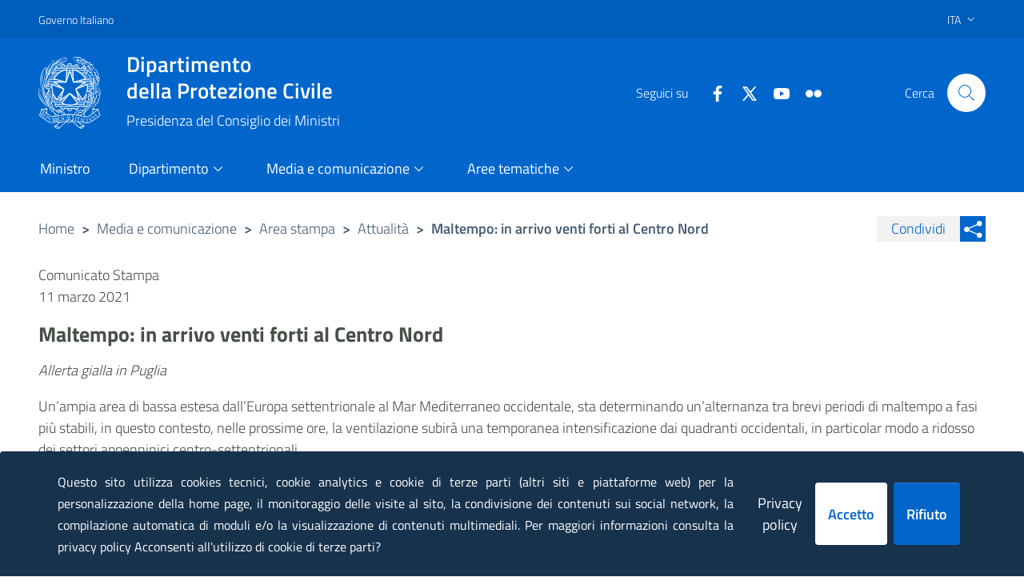

--- FILE ---
content_type: text/html
request_url: https://www.protezionecivile.gov.it/page-data/it/comunicato-stampa/maltempo--in-arrivo-venti-forti-al-centro-nord/page-data.json
body_size: 54644
content:
{"componentChunkName":"component---src-templates-comunicato-stampa-template-it-jsx","path":"/it/comunicato-stampa/maltempo--in-arrivo-venti-forti-al-centro-nord/","result":{"data":{"node":{"drupal_internal__nid":1405046,"title":"Maltempo: in arrivo venti forti al Centro Nord","field_titolo_esteso":"Maltempo: in arrivo venti forti al Centro Nord","field_id_contenuto_originale":1405047,"field_data":"2021-03-11T15:00:00+01:00","field_categoria_primaria":"comunicato_stampa","field_abstract":{"processed":"<p>Allerta gialla in Puglia</p>\n"},"body":{"processed":"<p>Un’ampia area di bassa estesa dall’Europa settentrionale al Mar Mediterraneo occidentale, sta determinando un’alternanza tra brevi periodi di maltempo a fasi più stabili, in questo contesto, nelle prossime ore, la ventilazione subirà una temporanea intensificazione dai quadranti occidentali, in particolar modo a ridosso dei settori appenninici centro-settentrionali.</p>\n<p>Sulla base delle previsioni disponibili, il Dipartimento della Protezione Civile d’intesa con le regioni coinvolte – alle quali spetta l’attivazione dei sistemi di protezione civile nei territori interessati – ha emesso un avviso di condizioni meteorologiche avverse. I fenomeni meteo, impattando sulle diverse aree del Paese, potrebbero determinare delle criticità idrogeologiche e idrauliche che sono riportate, in una sintesi nazionale, nel bollettino nazionale di criticità e di allerta consultabile sul sito del Dipartimento (<a href=\"http://www.protezionecivile.gov.it\">www.protezionecivile.gov.it</a>).</p>\n<p>L’avviso prevede dal pomeriggio di oggi, giovedì 11 marzo, venti da forti a burrasca, dai quadranti occidentali e con locali raffiche di burrasca forte, su Emilia-Romagna, Toscana, Marche ed Umbria, interessando in particolar modo i rilievi appenninici.</p>\n<p> </p>\n<p>È stata altresì valutata per la giornata di domani, venerdì 12 marzo, allerta gialla per rischio idraulico sul bacino del Basso Fortore in Puglia.</p>\n<p>Il quadro meteorologico e delle criticità previste sull’Italia è aggiornato quotidianamente in base alle nuove previsioni e all’evolversi dei fenomeni, ed è disponibile sul sito del Dipartimento della Protezione Civile (<a href=\"http://www.protezionecivile.gov.it\">www.protezionecivile.gov.it</a>), insieme alle norme generali di comportamento da tenere in caso di maltempo. Le informazioni sui livelli di allerta regionali, sulle criticità specifiche che potrebbero riguardare i singoli territori e sulle azioni di prevenzione adottate sono gestite dalle strutture territoriali di protezione civile, in contatto con le quali il Dipartimento seguirà l’evolversi della situazione.</p>\n<p> </p>\n"},"fields":{"slug":"/comunicato-stampa/maltempo--in-arrivo-venti-forti-al-centro-nord/"},"field_tabella":null,"field_link_esterni":[],"relationships":{"field_sottodominio":{"name":"Portale"},"field_riferimento_traduzione":{"fields":{"slug":"/comunicato-stampa/maltempo--in-arrivo-venti-forti-al-centro-nord-/"}},"field_immagine_singola":null,"field_mappa":null,"field_accordion":[],"field_tab":[],"field_immagine_dettaglio":null,"field_immagine_anteprima":null,"field_galleria_flickr":null,"field_galleria_foto":null,"field_galleria_video":null,"field_allegati":[],"field_correlazioni":[],"field_normative":[]}},"elenco":{"title":"Attualità","field_titolo_esteso":"Attualità","fields":{"slug":"/attualit-/"},"drupal_internal__nid":1657}},"pageContext":{"slug":"/comunicato-stampa/maltempo--in-arrivo-venti-forti-al-centro-nord/","lang":"it","menu":[{"node":{"name":"Amministrazione trasparente","weight":6,"relationships":{"field_link_menu":{"fields":{"slug":"/dipartimento/amministrazione-trasparente/"},"drupal_internal__nid":398},"parent":[{"name":"Dipartimento","drupal_internal__tid":13}]},"drupal_internal__tid":25}},{"node":{"name":"Benemerenze","weight":5,"relationships":{"field_link_menu":{"fields":{"slug":"/dipartimento/benemerenze/"},"drupal_internal__nid":300001698},"parent":[{"name":"Dipartimento","drupal_internal__tid":13}]},"drupal_internal__tid":24}},{"node":{"name":"Contact Center","weight":7,"relationships":{"field_link_menu":{"fields":{"slug":"/dipartimento/contact-center/"},"drupal_internal__nid":300001714},"parent":[{"name":"Dipartimento","drupal_internal__tid":13}]},"drupal_internal__tid":26}},{"node":{"name":"Moduli","weight":8,"relationships":{"field_link_menu":{"fields":{"slug":"/dipartimento/moduli/"},"drupal_internal__nid":300001716},"parent":[{"name":"Dipartimento","drupal_internal__tid":13}]},"drupal_internal__tid":27}},{"node":{"name":"Ufficio I - Volontariato, formazione e assistenza","weight":3,"relationships":{"field_link_menu":{"fields":{"slug":"/dipartimento/organigramma/ufficio-i-volontariato-formazione-e-assistenza/"},"drupal_internal__nid":300002400},"parent":[{"name":"Organigramma","drupal_internal__tid":20}]},"drupal_internal__tid":48}},{"node":{"name":"Ufficio II – Previsione e prevenzione del rischio","weight":4,"relationships":{"field_link_menu":{"fields":{"slug":"/dipartimento/organigramma/ufficio-ii-previsione-e-prevenzione-del-rischio/"},"drupal_internal__nid":795129},"parent":[{"name":"Organigramma","drupal_internal__tid":20}]},"drupal_internal__tid":49}},{"node":{"name":"Ufficio III – Attività per il superamento dell'emergenza","weight":5,"relationships":{"field_link_menu":{"fields":{"slug":"/dipartimento/organigramma/ufficio-iii-attivita-il-superamento-dellemergenza/"},"drupal_internal__nid":795656},"parent":[{"name":"Organigramma","drupal_internal__tid":20}]},"drupal_internal__tid":50}},{"node":{"name":"Ufficio IV –  Innovazione tecnologica e telecomunicazioni","weight":6,"relationships":{"field_link_menu":{"fields":{"slug":"/dipartimento/organigramma/ufficio-iv-innovazione-tecnologica-e-telecomunicazioni/"},"drupal_internal__nid":795797},"parent":[{"name":"Organigramma","drupal_internal__tid":20}]},"drupal_internal__tid":51}},{"node":{"name":"Ufficio V – Attività e relazioni internazionali","weight":7,"relationships":{"field_link_menu":{"fields":{"slug":"/dipartimento/organigramma/ufficio-v-attivita-e-relazioni-internazionali/"},"drupal_internal__nid":795843},"parent":[{"name":"Organigramma","drupal_internal__tid":20}]},"drupal_internal__tid":52}},{"node":{"name":"Ufficio VI – Risorse umane e strumentali","weight":8,"relationships":{"field_link_menu":{"fields":{"slug":"/dipartimento/organigramma/ufficio-vi-risorse-umane-e-strumentali/"},"drupal_internal__nid":100837792},"parent":[{"name":"Organigramma","drupal_internal__tid":20}]},"drupal_internal__tid":53}},{"node":{"name":"Ufficio VII – Amministrazione e bilancio","weight":9,"relationships":{"field_link_menu":{"fields":{"slug":"/dipartimento/organigramma/ufficio-vii-amministrazione-e-bilancio/"},"drupal_internal__nid":900015418},"parent":[{"name":"Organigramma","drupal_internal__tid":20}]},"drupal_internal__tid":2410}},{"node":{"name":"Albo delle aziende e procedure per l'accreditamento","weight":0,"relationships":{"field_link_menu":{"fields":{"slug":"/dipartimento/distintivi/albo-delle-aziende-e-procedure-laccreditamento/"},"drupal_internal__nid":900017151},"parent":[{"name":"Distintivi","drupal_internal__tid":2450}]},"drupal_internal__tid":2464}},{"node":{"name":"Approfondimenti","weight":1,"relationships":{"field_link_menu":{"fields":{"slug":"/approfondimenti/"},"drupal_internal__nid":1374050},"parent":[{"name":"Media e comunicazione","drupal_internal__tid":18}]},"drupal_internal__tid":29}},{"node":{"name":"Aree tematiche","weight":144,"relationships":{"field_link_menu":null,"parent":[]},"drupal_internal__tid":19}},{"node":{"name":"Dipartimento","weight":135,"relationships":{"field_link_menu":null,"parent":[]},"drupal_internal__tid":13}},{"node":{"name":"Distintivi","weight":4,"relationships":{"field_link_menu":{"fields":{"slug":"/dipartimento/distintivi/"},"drupal_internal__nid":900016839},"parent":[{"name":"Dipartimento","drupal_internal__tid":13}]},"drupal_internal__tid":2450}},{"node":{"name":"Ministro","weight":134,"relationships":{"field_link_menu":{"fields":{"slug":"/ministro/"},"drupal_internal__nid":900006701},"parent":[]},"drupal_internal__tid":2145}},{"node":{"name":"Attualità","weight":0,"relationships":{"field_link_menu":{"fields":{"slug":"/attualit-/"},"drupal_internal__nid":1657},"parent":[{"name":"Area stampa","drupal_internal__tid":28}]},"drupal_internal__tid":102}},{"node":{"name":"Bandi di gara e contratti","weight":10,"relationships":{"field_link_menu":{"fields":{"slug":"/dipartimento/amministrazione-trasparente/bandi-di-gara-e-contratti/"},"drupal_internal__nid":900000819},"parent":[{"name":"Amministrazione trasparente","drupal_internal__tid":25}]},"drupal_internal__tid":596}},{"node":{"name":"Area stampa","weight":0,"relationships":{"field_link_menu":{"fields":{"slug":"/media-e-comunicazione/area-stampa/"},"drupal_internal__nid":300000471},"parent":[{"name":"Media e comunicazione","drupal_internal__tid":18}]},"drupal_internal__tid":28}},{"node":{"name":"Emergenze","weight":2,"relationships":{"field_link_menu":{"fields":{"slug":"/"},"relationships":{"field_sottodominio":{"name":"Emergenze"}},"drupal_internal__nid":1557},"parent":[{"name":"Aree tematiche","drupal_internal__tid":19}]},"drupal_internal__tid":37}},{"node":{"name":"Enti pubblici vigilati","weight":4,"relationships":{"field_link_menu":{"fields":{"slug":"/dipartimento/amministrazione-trasparente/enti-controllati/enti-pubblici-vigilati/"},"drupal_internal__nid":740265},"parent":[{"name":"Enti controllati","drupal_internal__tid":572}]},"drupal_internal__tid":580}},{"node":{"name":"Media e comunicazione","weight":136,"relationships":{"field_link_menu":null,"parent":[]},"drupal_internal__tid":18}},{"node":{"name":"Provvedimenti normativi","weight":8,"relationships":{"field_link_menu":{"fields":{"slug":"/dipartimento/amministrazione-trasparente/provvedimenti-normativi/"},"drupal_internal__nid":4580},"parent":[{"name":"Amministrazione trasparente","drupal_internal__tid":25}]},"drupal_internal__tid":585}},{"node":{"name":"404","weight":0,"relationships":{"field_link_menu":null,"parent":[{"name":"Homepage","drupal_internal__tid":11}]},"drupal_internal__tid":529}},{"node":{"name":"Accessibilità e catalogo dei dati, metadati e banche dati","weight":2,"relationships":{"field_link_menu":{"fields":{"slug":"/dipartimento/amministrazione-trasparente/altri-contenuti/accessibilita-e-catalogo-dei-dati-metadati-e-banche-dati/"},"drupal_internal__nid":737774},"parent":[{"name":"Altri contenuti","drupal_internal__tid":634}]},"drupal_internal__tid":637}},{"node":{"name":"Accesso civico","weight":1,"relationships":{"field_link_menu":{"fields":{"slug":"/dipartimento/amministrazione-trasparente/altri-contenuti/accesso-civico/"},"drupal_internal__nid":737794},"parent":[{"name":"Altri contenuti","drupal_internal__tid":634}]},"drupal_internal__tid":636}},{"node":{"name":"Accordi stipulati dall'amministrazione","weight":1,"relationships":{"field_link_menu":{"fields":{"slug":"/dipartimento/amministrazione-trasparente/provvedimenti/provvedimenti-dirigenti-amministrativi/accordi-stipulati-dallamministrazione/"},"drupal_internal__nid":794338},"parent":[{"name":"Provvedimenti dirigenti amministrativi","drupal_internal__tid":589}]},"drupal_internal__tid":591}},{"node":{"name":"Albo delle aziende e procedure per l'accreditamento","weight":5,"relationships":{"field_link_menu":{"fields":{"slug":"/dipartimento/benemerenze/albo-delle-aziende-e-procedure-laccreditamento/"},"drupal_internal__nid":894273},"parent":[{"name":"Benemerenze","drupal_internal__tid":24}]},"drupal_internal__tid":60}},{"node":{"name":"Allegati tecnici ocdpc per ricognizione fabbisogni","weight":0,"relationships":{"field_link_menu":{"fields":{"slug":"/dipartimento/amministrazione-trasparente/provvedimenti-normativi/allegati-tecnici-ocdpc-ricognizione-fabbisogni/"},"drupal_internal__nid":741656},"parent":[{"name":"Provvedimenti normativi","drupal_internal__tid":585}]},"drupal_internal__tid":586}},{"node":{"name":"Altri contenuti","weight":16,"relationships":{"field_link_menu":{"fields":{"slug":"/dipartimento/amministrazione-trasparente/altri-contenuti/"},"drupal_internal__nid":737804},"parent":[{"name":"Amministrazione trasparente","drupal_internal__tid":25}]},"drupal_internal__tid":634}},{"node":{"name":"Ammontare complessivo dei debiti","weight":1,"relationships":{"field_link_menu":{"fields":{"slug":"/dipartimento/amministrazione-trasparente/pagamenti-dellamministrazione/ammontare-complessivo-dei-debiti/"},"drupal_internal__nid":900013312},"parent":[{"name":"Pagamenti dell'amministrazione","drupal_internal__tid":613}]},"drupal_internal__tid":2378}},{"node":{"name":"Ammontare complessivo dei premi","weight":2,"relationships":{"field_link_menu":{"fields":{"slug":"/dipartimento/amministrazione-trasparente/performance/ammontare-complessivo-dei-premi/"},"drupal_internal__nid":794014},"parent":[{"name":"Performance","drupal_internal__tid":566}]},"drupal_internal__tid":569}},{"node":{"name":"Archivio accordi stipulati dall'amministrazione","weight":0,"relationships":{"field_link_menu":null,"parent":[{"name":"Accordi stipulati dall'amministrazione","drupal_internal__tid":591}]},"drupal_internal__tid":592}},{"node":{"name":"Articolazione degli uffici","weight":3,"relationships":{"field_link_menu":{"fields":{"slug":"/dipartimento/amministrazione-trasparente/organizzazione/articolazione-degli-uffici/"},"drupal_internal__nid":738360},"parent":[{"name":"Organizzazione","drupal_internal__tid":544}]},"drupal_internal__tid":548}},{"node":{"name":"Atti amministrativi generali","weight":1,"relationships":{"field_link_menu":{"fields":{"slug":"/dipartimento/amministrazione-trasparente/disposizioni-generali/atti-generali/atti-amministrativi-generali/"},"drupal_internal__nid":738430},"parent":[{"name":"Atti generali","drupal_internal__tid":537}]},"drupal_internal__tid":539}},{"node":{"name":"Atti di concessione","weight":1,"relationships":{"field_link_menu":{"fields":{"slug":"/dipartimento/amministrazione-trasparente/sovvenzioni-contributi-sussidi-vantaggi/atti-di-concessione/"},"drupal_internal__nid":737854},"parent":[{"name":"Sovvenzioni, contributi, sussidi, vantaggi","drupal_internal__tid":597}]},"drupal_internal__tid":599}},{"node":{"name":"Atti generali","weight":2,"relationships":{"field_link_menu":{"fields":{"slug":"/dipartimento/amministrazione-trasparente/disposizioni-generali/atti-generali/"},"drupal_internal__nid":738450},"parent":[{"name":"Disposizioni generali","drupal_internal__tid":535}]},"drupal_internal__tid":537}},{"node":{"name":"Attività","weight":0,"relationships":{"field_link_menu":{"fields":{"slug":"/dipartimento/attivita/"},"drupal_internal__nid":300002134},"parent":[{"name":"Dipartimento","drupal_internal__tid":13}]},"drupal_internal__tid":21}},{"node":{"name":"Attività e procedimenti","weight":7,"relationships":{"field_link_menu":{"fields":{"slug":"/dipartimento/amministrazione-trasparente/attivita-e-procedimenti/"},"drupal_internal__nid":737255},"parent":[{"name":"Amministrazione trasparente","drupal_internal__tid":25}]},"drupal_internal__tid":581}},{"node":{"name":"Attuazione Misure PNRR","weight":10,"relationships":{"field_link_menu":{"fields":{"slug":"/"},"relationships":{"field_sottodominio":{"name":"Attuazione Misure PNRR"}},"drupal_internal__nid":900004847},"parent":[{"name":"Aree tematiche","drupal_internal__tid":19}]},"drupal_internal__tid":2015}},{"node":{"name":"Bandi di concorso","weight":4,"relationships":{"field_link_menu":{"fields":{"slug":"/dipartimento/amministrazione-trasparente/bandi-di-concorso/"},"drupal_internal__nid":738531},"parent":[{"name":"Amministrazione trasparente","drupal_internal__tid":25}]},"drupal_internal__tid":551}},{"node":{"name":"Benessere organizzativo","weight":4,"relationships":{"field_link_menu":{"fields":{"slug":"/dipartimento/amministrazione-trasparente/performance/benessere-organizzativo/"},"drupal_internal__nid":737885},"parent":[{"name":"Performance","drupal_internal__tid":566}]},"drupal_internal__tid":571}},{"node":{"name":"Beni immobili e gestione patrimonio","weight":13,"relationships":{"field_link_menu":{"fields":{"slug":"/dipartimento/amministrazione-trasparente/beni-immobili-e-gestione-patrimonio/"},"drupal_internal__nid":150259},"parent":[{"name":"Amministrazione trasparente","drupal_internal__tid":25}]},"drupal_internal__tid":608}},{"node":{"name":"Bilanci","weight":12,"relationships":{"field_link_menu":{"fields":{"slug":"/dipartimento/amministrazione-trasparente/bilanci/"},"drupal_internal__nid":636543},"parent":[{"name":"Amministrazione trasparente","drupal_internal__tid":25}]},"drupal_internal__tid":605}},{"node":{"name":"Bilancio preventivo e consuntivo","weight":0,"relationships":{"field_link_menu":{"fields":{"slug":"/dipartimento/amministrazione-trasparente/bilanci/bilancio-preventivo-e-consuntivo/"},"drupal_internal__nid":737192},"parent":[{"name":"Bilanci","drupal_internal__tid":605}]},"drupal_internal__tid":606}},{"node":{"name":"Capo Dipartimento","weight":0,"relationships":{"field_link_menu":{"fields":{"slug":"/dipartimento/organigramma/capo-dipartimento/"},"drupal_internal__nid":796259},"parent":[{"name":"Organigramma","drupal_internal__tid":20}]},"drupal_internal__tid":45}},{"node":{"name":"Caratteristiche del servizio","weight":0,"relationships":{"field_link_menu":{"fields":{"slug":"/dipartimento/contact-center/caratteristiche-del-servizio/"},"drupal_internal__nid":100838032},"parent":[{"name":"Contact Center","drupal_internal__tid":26}]},"drupal_internal__tid":64}},{"node":{"name":"Casi specifici","weight":5,"relationships":{"field_link_menu":{"fields":{"slug":"/dipartimento/amministrazione-trasparente/interventi-straordinari-e-di-emergenza/emergenze-il-rischio-meteo-idro/contributi-eventi-meteo-idro-di-maggio-2013/casi-specifici/"},"drupal_internal__nid":739423},"parent":[{"name":"Contributi per eventi meteo-idro di maggio 2013","drupal_internal__tid":619}]},"drupal_internal__tid":625}},{"node":{"name":"Codice disciplinare e codice di condotta","weight":3,"relationships":{"field_link_menu":{"fields":{"slug":"/dipartimento/amministrazione-trasparente/disposizioni-generali/atti-generali/codice-disciplinare-e-codice-di-condotta/"},"drupal_internal__nid":738410},"parent":[{"name":"Atti generali","drupal_internal__tid":537}]},"drupal_internal__tid":542}},{"node":{"name":"Come fare la domanda","weight":2,"relationships":{"field_link_menu":{"fields":{"slug":"/dipartimento/amministrazione-trasparente/interventi-straordinari-e-di-emergenza/emergenze-il-rischio-meteo-idro/contributi-eventi-meteo-idro-di-maggio-2013/come-fare-la-domanda/"},"drupal_internal__nid":739463},"parent":[{"name":"Contributi per eventi meteo-idro di maggio 2013","drupal_internal__tid":619}]},"drupal_internal__tid":622}},{"node":{"name":"Come viene erogato il contributo","weight":3,"relationships":{"field_link_menu":{"fields":{"slug":"/dipartimento/amministrazione-trasparente/interventi-straordinari-e-di-emergenza/emergenze-il-rischio-meteo-idro/contributi-eventi-meteo-idro-di-maggio-2013/come-viene-erogato-il-contributo/"},"drupal_internal__nid":739443},"parent":[{"name":"Contributi per eventi meteo-idro di maggio 2013","drupal_internal__tid":619}]},"drupal_internal__tid":623}},{"node":{"name":"Commissione permanente","weight":2,"relationships":{"field_link_menu":{"fields":{"slug":"/dipartimento/benemerenze/commissione-permanente/"},"drupal_internal__nid":894174},"parent":[{"name":"Benemerenze","drupal_internal__tid":24}]},"drupal_internal__tid":56}},{"node":{"name":"Consorzio ReLuis","weight":0,"relationships":{"field_link_menu":{"fields":{"slug":"/dipartimento/amministrazione-trasparente/enti-controllati/enti-pubblici-controllati/consorzio-reluis/"},"drupal_internal__nid":794127},"parent":[{"name":"Enti pubblici controllati","drupal_internal__tid":577}]},"drupal_internal__tid":578}},{"node":{"name":"Consulenti e collaboratori","weight":2,"relationships":{"field_link_menu":{"fields":{"slug":"/dipartimento/amministrazione-trasparente/consulenti-e-collaboratori/"},"drupal_internal__nid":742727},"parent":[{"name":"Amministrazione trasparente","drupal_internal__tid":25}]},"drupal_internal__tid":2347}},{"node":{"name":"Contatti utili","weight":1,"relationships":{"field_link_menu":{"fields":{"slug":"/dipartimento/contact-center/contatti-utili/"},"drupal_internal__nid":300002416},"parent":[{"name":"Contact Center","drupal_internal__tid":26}]},"drupal_internal__tid":65}},{"node":{"name":"Contrattazione collettiva","weight":10,"relationships":{"field_link_menu":{"fields":{"slug":"/dipartimento/amministrazione-trasparente/personale/contrattazione-collettiva/"},"drupal_internal__nid":738015},"parent":[{"name":"Personale","drupal_internal__tid":552}]},"drupal_internal__tid":563}},{"node":{"name":"Contrattazione integrativa","weight":11,"relationships":{"field_link_menu":{"fields":{"slug":"/dipartimento/amministrazione-trasparente/personale/contrattazione-integrativa/"},"drupal_internal__nid":738005},"parent":[{"name":"Personale","drupal_internal__tid":552}]},"drupal_internal__tid":564}},{"node":{"name":"Contributi per eventi meteo-idro di maggio 2013","weight":0,"relationships":{"field_link_menu":{"fields":{"slug":"/dipartimento/amministrazione-trasparente/interventi-straordinari-e-di-emergenza/emergenze-il-rischio-meteo-idro/contributi-eventi-meteo-idro-di-maggio-2013/"},"drupal_internal__nid":739483},"parent":[{"name":"Emergenze per il rischio meteo-idro","drupal_internal__tid":618}]},"drupal_internal__tid":619}},{"node":{"name":"Contributi per eventi meteo-idro di ottobre 2018","weight":1,"relationships":{"field_link_menu":{"fields":{"slug":"/dipartimento/amministrazione-trasparente/interventi-straordinari-e-di-emergenza/emergenze-il-rischio-meteo-idro/contributi-eventi-meteo-idro-di-ottobre-2018/"},"drupal_internal__nid":1066703},"parent":[{"name":"Emergenze per il rischio meteo-idro","drupal_internal__tid":618}]},"drupal_internal__tid":627}},{"node":{"name":"Controlli","weight":4,"relationships":{"field_link_menu":{"fields":{"slug":"/dipartimento/amministrazione-trasparente/interventi-straordinari-e-di-emergenza/emergenze-il-rischio-meteo-idro/contributi-eventi-meteo-idro-di-maggio-2013/controlli/"},"drupal_internal__nid":739433},"parent":[{"name":"Contributi per eventi meteo-idro di maggio 2013","drupal_internal__tid":619}]},"drupal_internal__tid":624}},{"node":{"name":"Criteri e modalità","weight":0,"relationships":{"field_link_menu":{"fields":{"slug":"/dipartimento/amministrazione-trasparente/sovvenzioni-contributi-sussidi-vantaggi/criteri-e-modalita/"},"drupal_internal__nid":737864},"parent":[{"name":"Sovvenzioni, contributi, sussidi, vantaggi","drupal_internal__tid":597}]},"drupal_internal__tid":598}},{"node":{"name":"Dati relativi ai premi","weight":3,"relationships":{"field_link_menu":{"fields":{"slug":"/dipartimento/amministrazione-trasparente/performance/dati-relativi-ai-premi/"},"drupal_internal__nid":737895},"parent":[{"name":"Performance","drupal_internal__tid":566}]},"drupal_internal__tid":570}},{"node":{"name":"Dati relativi ai provvedimenti","weight":0,"relationships":{"field_link_menu":{"fields":{"slug":"/dipartimento/amministrazione-trasparente/provvedimenti/provvedimenti-dirigenti-amministrativi/dati-relativi-ai-provvedimenti/"},"drupal_internal__nid":737329},"parent":[{"name":"Provvedimenti dirigenti amministrativi","drupal_internal__tid":589}]},"drupal_internal__tid":590}},{"node":{"name":"Dati sui pagamenti","weight":0,"relationships":{"field_link_menu":{"fields":{"slug":"/dipartimento/amministrazione-trasparente/pagamenti-dellamministrazione/dati-sui-pagamenti/"},"drupal_internal__nid":737309},"parent":[{"name":"Pagamenti dell'amministrazione","drupal_internal__tid":613}]},"drupal_internal__tid":614}},{"node":{"name":"Dichiarazioni sostitutive e acquisizione d'ufficio dei dati","weight":2,"relationships":{"field_link_menu":{"fields":{"slug":"/dipartimento/amministrazione-trasparente/attivita-e-procedimenti/dichiarazioni-sostitutive-e-acquisizione-dufficio-dei-dati/"},"drupal_internal__nid":737224},"parent":[{"name":"Attività e procedimenti","drupal_internal__tid":581}]},"drupal_internal__tid":584}},{"node":{"name":"Diploma di pubblica benemerenza","weight":3,"relationships":{"field_link_menu":{"fields":{"slug":"/dipartimento/benemerenze/diploma-di-pubblica-benemerenza/"},"drupal_internal__nid":894251},"parent":[{"name":"Benemerenze","drupal_internal__tid":24}]},"drupal_internal__tid":58}},{"node":{"name":"Dirigenti cessati","weight":2,"relationships":{"field_link_menu":{"fields":{"slug":"/dipartimento/amministrazione-trasparente/personale/dirigenti-cessati/"},"drupal_internal__nid":738095},"parent":[{"name":"Personale","drupal_internal__tid":552}]},"drupal_internal__tid":555}},{"node":{"name":"Disposizioni generali","weight":0,"relationships":{"field_link_menu":null,"parent":[{"name":"Amministrazione trasparente","drupal_internal__tid":25}]},"drupal_internal__tid":535}},{"node":{"name":"Documenti di programmazione strategico-gestionale","weight":2,"relationships":{"field_link_menu":{"fields":{"slug":"/dipartimento/amministrazione-trasparente/disposizioni-generali/atti-generali/documenti-di-programmazione-strategico-gestionale/"},"drupal_internal__nid":738420},"parent":[{"name":"Atti generali","drupal_internal__tid":537}]},"drupal_internal__tid":540}},{"node":{"name":"Domande e risposte","weight":9,"relationships":{"field_link_menu":{"fields":{"slug":"/"},"relationships":{"field_sottodominio":{"name":"Domande e risposte"}},"drupal_internal__nid":300000827},"parent":[{"name":"Aree tematiche","drupal_internal__tid":19}]},"drupal_internal__tid":39}},{"node":{"name":"Domande e risposte","weight":3,"relationships":{"field_link_menu":{"fields":{"slug":"/dipartimento/contact-center/domande-e-risposte/"},"drupal_internal__nid":900013596},"parent":[{"name":"Contact Center","drupal_internal__tid":26}]},"drupal_internal__tid":2395}},{"node":{"name":"Donazioni","weight":3,"relationships":{"field_link_menu":{"fields":{"slug":"/dipartimento/amministrazione-trasparente/altri-contenuti/donazioni/"},"drupal_internal__nid":900012049},"parent":[{"name":"Altri contenuti","drupal_internal__tid":634}]},"drupal_internal__tid":2345}},{"node":{"name":"Dotazione organica","weight":5,"relationships":{"field_link_menu":{"fields":{"slug":"/dipartimento/amministrazione-trasparente/personale/dotazione-organica/"},"drupal_internal__nid":738065},"parent":[{"name":"Personale","drupal_internal__tid":552}]},"drupal_internal__tid":558}},{"node":{"name":"Elenco bandi di gara e contratti","weight":0,"relationships":{"field_link_menu":{"fields":{"slug":"/dipartimento/amministrazione-trasparente/bandi-di-gara-e-contratti/elenco-bandi-di-gara-e-contratti/"},"drupal_internal__nid":300000309},"parent":[{"name":"Bandi di gara e contratti","drupal_internal__tid":596}]},"drupal_internal__tid":1774}},{"node":{"name":"Elenco e albo dei beneficiari","weight":6,"relationships":{"field_link_menu":{"fields":{"slug":"/dipartimento/benemerenze/elenco-e-albo-dei-beneficiari/"},"drupal_internal__nid":894293},"parent":[{"name":"Benemerenze","drupal_internal__tid":24}]},"drupal_internal__tid":61}},{"node":{"name":"Emergenze internazionali","weight":3,"relationships":{"field_link_menu":{"fields":{"slug":"/dipartimento/amministrazione-trasparente/interventi-straordinari-e-di-emergenza/emergenze-internazionali/"},"drupal_internal__nid":740535},"parent":[{"name":"Interventi straordinari e di emergenza","drupal_internal__tid":617}]},"drupal_internal__tid":630}},{"node":{"name":"Emergenze per il rischio ambientale, sanitario, tecnologico e incendi","weight":2,"relationships":{"field_link_menu":{"fields":{"slug":"/dipartimento/amministrazione-trasparente/interventi-straordinari-e-di-emergenza/emergenze-il-rischio-ambientale-sanitario-tecnologico-e-incendi/"},"drupal_internal__nid":150373},"parent":[{"name":"Interventi straordinari e di emergenza","drupal_internal__tid":617}]},"drupal_internal__tid":629}},{"node":{"name":"Emergenze per il rischio meteo-idro","weight":0,"relationships":{"field_link_menu":{"fields":{"slug":"/dipartimento/amministrazione-trasparente/interventi-straordinari-e-di-emergenza/emergenze-il-rischio-meteo-idro/"},"drupal_internal__nid":741015},"parent":[{"name":"Interventi straordinari e di emergenza","drupal_internal__tid":617}]},"drupal_internal__tid":618}},{"node":{"name":"Emergenze per il rischio sismico e vulcanico","weight":1,"relationships":{"field_link_menu":{"fields":{"slug":"/dipartimento/amministrazione-trasparente/interventi-straordinari-e-di-emergenza/emergenze-il-rischio-sismico-e-vulcanico/"},"drupal_internal__nid":740581},"parent":[{"name":"Interventi straordinari e di emergenza","drupal_internal__tid":617}]},"drupal_internal__tid":628}},{"node":{"name":"Enti controllati","weight":6,"relationships":{"field_link_menu":{"fields":{"slug":"/dipartimento/amministrazione-trasparente/enti-controllati/"},"drupal_internal__nid":149929},"parent":[{"name":"Amministrazione trasparente","drupal_internal__tid":25}]},"drupal_internal__tid":572}},{"node":{"name":"Enti controllati di diritto privato","weight":0,"relationships":{"field_link_menu":{"fields":{"slug":"/dipartimento/amministrazione-trasparente/enti-controllati/enti-controllati-di-diritto-privato/"},"drupal_internal__nid":149939},"parent":[{"name":"Enti controllati","drupal_internal__tid":572}]},"drupal_internal__tid":573}},{"node":{"name":"Enti pubblici controllati","weight":2,"relationships":{"field_link_menu":{"fields":{"slug":"/dipartimento/amministrazione-trasparente/enti-controllati/enti-pubblici-controllati/"},"drupal_internal__nid":149879},"parent":[{"name":"Enti controllati","drupal_internal__tid":572}]},"drupal_internal__tid":577}},{"node":{"name":"Eventi","weight":7,"relationships":{"field_link_menu":{"fields":{"slug":"/"},"relationships":{"field_sottodominio":{"name":"Eventi"}},"drupal_internal__nid":394},"parent":[{"name":"Aree tematiche","drupal_internal__tid":19}]},"drupal_internal__tid":44}},{"node":{"name":"Fondazione Cima","weight":1,"relationships":{"field_link_menu":{"fields":{"slug":"/dipartimento/amministrazione-trasparente/enti-controllati/enti-controllati-di-diritto-privato/fondazione-cima/"},"drupal_internal__nid":794078},"parent":[{"name":"Enti controllati di diritto privato","drupal_internal__tid":573}]},"drupal_internal__tid":574}},{"node":{"name":"Fondazione Eucentre","weight":0,"relationships":{"field_link_menu":{"fields":{"slug":"/dipartimento/amministrazione-trasparente/enti-controllati/enti-controllati-di-diritto-privato/fondazione-eucentre/"},"drupal_internal__nid":794064},"parent":[{"name":"Enti controllati di diritto privato","drupal_internal__tid":573}]},"drupal_internal__tid":575}},{"node":{"name":"Fondazione RETURN (Multi- Risk sciEnce for resilienT commUnities undeR a changiNg climate)","weight":2,"relationships":{"field_link_menu":{"fields":{"slug":"/dipartimento/amministrazione-trasparente/enti-controllati/enti-controllati-di-diritto-privato/fondazione-return-multi-risk-science-resilient-communities-under-changing-climate/"},"drupal_internal__nid":900010279},"parent":[{"name":"Enti controllati di diritto privato","drupal_internal__tid":573}]},"drupal_internal__tid":2212}},{"node":{"name":"Formazione","weight":6,"relationships":{"field_link_menu":{"fields":{"slug":"/"},"relationships":{"field_sottodominio":{"name":"Formazione"}},"drupal_internal__nid":1565},"parent":[{"name":"Aree tematiche","drupal_internal__tid":19}]},"drupal_internal__tid":40}},{"node":{"name":"Foto e video","weight":4,"relationships":{"field_link_menu":{"fields":{"slug":"/foto-e-video/"},"drupal_internal__nid":4584},"parent":[{"name":"Media e comunicazione","drupal_internal__tid":18}]},"drupal_internal__tid":32}},{"node":{"name":"Giovani","weight":5,"relationships":{"field_link_menu":{"fields":{"slug":"/"},"relationships":{"field_sottodominio":{"name":"Giovani"}},"drupal_internal__nid":1545},"parent":[{"name":"Aree tematiche","drupal_internal__tid":19}]},"drupal_internal__tid":41}},{"node":{"name":"Glossario","weight":1,"relationships":{"field_link_menu":{"fields":{"slug":"/glossario/"},"drupal_internal__nid":1663},"parent":[{"name":"Homepage","drupal_internal__tid":11}]},"drupal_internal__tid":531}},{"node":{"name":"Homepage","weight":0,"relationships":{"field_link_menu":null,"parent":[]},"drupal_internal__tid":11}},{"node":{"name":"Incarichi conferiti e autorizzati ai dipendenti pubblici","weight":8,"relationships":{"field_link_menu":{"fields":{"slug":"/dipartimento/amministrazione-trasparente/personale/incarichi-conferiti-e-autorizzati-ai-dipendenti-pubblici/"},"drupal_internal__nid":738035},"parent":[{"name":"Personale","drupal_internal__tid":552}]},"drupal_internal__tid":561}},{"node":{"name":"Indennizzi assicurativi e altri contributi","weight":0,"relationships":{"field_link_menu":{"fields":{"slug":"/dipartimento/amministrazione-trasparente/interventi-straordinari-e-di-emergenza/emergenze-il-rischio-meteo-idro/contributi-eventi-meteo-idro-di-maggio-2013/indennizzi-assicurativi-e-altri-contributi/"},"drupal_internal__nid":739453},"parent":[{"name":"Contributi per eventi meteo-idro di maggio 2013","drupal_internal__tid":619}]},"drupal_internal__tid":620}},{"node":{"name":"Informativa sul trattamento dei dati personali","weight":4,"relationships":{"field_link_menu":{"fields":{"slug":"/dipartimento/contact-center/informativa-sul-trattamento-dei-dati-personali/"},"drupal_internal__nid":300002118},"parent":[{"name":"Contact Center","drupal_internal__tid":26}]},"drupal_internal__tid":67}},{"node":{"name":"Insegne","weight":4,"relationships":{"field_link_menu":{"fields":{"slug":"/dipartimento/benemerenze/insegne/"},"drupal_internal__nid":894263},"parent":[{"name":"Benemerenze","drupal_internal__tid":24}]},"drupal_internal__tid":59}},{"node":{"name":"Interventi straordinari e di emergenza","weight":15,"relationships":{"field_link_menu":{"fields":{"slug":"/dipartimento/amministrazione-trasparente/interventi-straordinari-e-di-emergenza/"},"drupal_internal__nid":67640},"parent":[{"name":"Amministrazione trasparente","drupal_internal__tid":25}]},"drupal_internal__tid":617}},{"node":{"name":"Iter per la concessione","weight":1,"relationships":{"field_link_menu":{"fields":{"slug":"/dipartimento/benemerenze/iter-la-concessione/"},"drupal_internal__nid":894163},"parent":[{"name":"Benemerenze","drupal_internal__tid":24}]},"drupal_internal__tid":55}},{"node":{"name":"Legislazione","weight":7,"relationships":{"field_link_menu":{"fields":{"slug":"/dipartimento/benemerenze/legislazione/"},"drupal_internal__nid":894341},"parent":[{"name":"Benemerenze","drupal_internal__tid":24}]},"drupal_internal__tid":62}},{"node":{"name":"Mappa del sito","weight":2,"relationships":{"field_link_menu":{"fields":{"slug":"/homepage/mappa-del-sito/"},"drupal_internal__nid":421},"parent":[{"name":"Homepage","drupal_internal__tid":11}]},"drupal_internal__tid":530}},{"node":{"name":"Mappe","weight":8,"relationships":{"field_link_menu":{"fields":{"slug":"/"},"relationships":{"field_sottodominio":{"name":"Mappe"}},"drupal_internal__nid":1555},"parent":[{"name":"Aree tematiche","drupal_internal__tid":19}]},"drupal_internal__tid":43}},{"node":{"name":"Media Kit","weight":1,"relationships":{"field_link_menu":null,"parent":[{"name":"Area stampa","drupal_internal__tid":28}]},"drupal_internal__tid":103}},{"node":{"name":"Monitoraggio tempi procedimentali","weight":1,"relationships":{"field_link_menu":{"fields":{"slug":"/dipartimento/amministrazione-trasparente/attivita-e-procedimenti/monitoraggio-tempi-procedimentali/"},"drupal_internal__nid":737235},"parent":[{"name":"Attività e procedimenti","drupal_internal__tid":581}]},"drupal_internal__tid":583}},{"node":{"name":"Oneri informativi per cittadini e imprese","weight":3,"relationships":{"field_link_menu":{"fields":{"slug":"/dipartimento/amministrazione-trasparente/disposizioni-generali/oneri-informativi-cittadini-e-imprese/"},"drupal_internal__nid":738400},"parent":[{"name":"Disposizioni generali","drupal_internal__tid":535}]},"drupal_internal__tid":543}},{"node":{"name":"Organigramma","weight":1,"relationships":{"field_link_menu":{"fields":{"slug":"/dipartimento/organigramma/"},"drupal_internal__nid":300001706},"parent":[{"name":"Dipartimento","drupal_internal__tid":13}]},"drupal_internal__tid":20}},{"node":{"name":"Organismo di valutazione","weight":12,"relationships":{"field_link_menu":{"fields":{"slug":"/dipartimento/amministrazione-trasparente/personale/organismo-di-valutazione/"},"drupal_internal__nid":737995},"parent":[{"name":"Personale","drupal_internal__tid":552}]},"drupal_internal__tid":565}},{"node":{"name":"Organizzazione","weight":1,"relationships":{"field_link_menu":{"fields":{"slug":"/dipartimento/amministrazione-trasparente/organizzazione/"},"drupal_internal__nid":742828},"parent":[{"name":"Amministrazione trasparente","drupal_internal__tid":25}]},"drupal_internal__tid":544}},{"node":{"name":"Pagamenti dell'amministrazione","weight":14,"relationships":{"field_link_menu":{"fields":{"slug":"/dipartimento/amministrazione-trasparente/pagamenti-dellamministrazione/"},"drupal_internal__nid":796388},"parent":[{"name":"Amministrazione trasparente","drupal_internal__tid":25}]},"drupal_internal__tid":613}},{"node":{"name":"Pagamenti rate mutui","weight":0,"relationships":{"field_link_menu":{"fields":{"slug":"/dipartimento/amministrazione-trasparente/sovvenzioni-contributi-sussidi-vantaggi/atti-di-concessione/pagamenti-rate-mutui/"},"drupal_internal__nid":153206},"parent":[{"name":"Atti di concessione","drupal_internal__tid":599}]},"drupal_internal__tid":600}},{"node":{"name":"Patrocini","weight":3,"relationships":{"field_link_menu":{"fields":{"slug":"/dipartimento/patrocini/"},"drupal_internal__nid":300001718},"parent":[{"name":"Dipartimento","drupal_internal__tid":13}]},"drupal_internal__tid":23}},{"node":{"name":"Performance","weight":5,"relationships":{"field_link_menu":{"fields":{"slug":"/dipartimento/amministrazione-trasparente/performance/"},"drupal_internal__nid":150249},"parent":[{"name":"Amministrazione trasparente","drupal_internal__tid":25}]},"drupal_internal__tid":566}},{"node":{"name":"Personale","weight":3,"relationships":{"field_link_menu":{"fields":{"slug":"/dipartimento/amministrazione-trasparente/personale/"},"drupal_internal__nid":152493},"parent":[{"name":"Amministrazione trasparente","drupal_internal__tid":25}]},"drupal_internal__tid":552}},{"node":{"name":"Personale assegnato a uffici e servizi del Dipartimento","weight":1,"relationships":{"field_link_menu":{"fields":{"slug":"/dipartimento/amministrazione-trasparente/organizzazione/personale-assegnato-uffici-e-servizi-del-dipartimento/"},"drupal_internal__nid":742009},"parent":[{"name":"Organizzazione","drupal_internal__tid":544}]},"drupal_internal__tid":546}},{"node":{"name":"Personale non a tempo indeterminato","weight":6,"relationships":{"field_link_menu":{"fields":{"slug":"/dipartimento/amministrazione-trasparente/personale/personale-non-tempo-indeterminato/"},"drupal_internal__nid":738055},"parent":[{"name":"Personale","drupal_internal__tid":552}]},"drupal_internal__tid":559}},{"node":{"name":"Piano degli indicatori e risultati attesi di bilancio","weight":1,"relationships":{"field_link_menu":{"fields":{"slug":"/dipartimento/amministrazione-trasparente/bilanci/piano-degli-indicatori-e-risultati-attesi-di-bilancio/"},"drupal_internal__nid":737181},"parent":[{"name":"Bilanci","drupal_internal__tid":605}]},"drupal_internal__tid":607}},{"node":{"name":"Piano della performance e relazione sulla performance","weight":1,"relationships":{"field_link_menu":{"fields":{"slug":"/dipartimento/amministrazione-trasparente/performance/piano-della-performance-e-relazione-sulla-performance/"},"drupal_internal__nid":737915},"parent":[{"name":"Performance","drupal_internal__tid":566}]},"drupal_internal__tid":568}},{"node":{"name":"Piano integrato di attività e organizzazione (PIAO)","weight":1,"relationships":{"field_link_menu":{"fields":{"slug":"/dipartimento/amministrazione-trasparente/disposizioni-generali/piano-integrato-di-attivita-e-organizzazione-piao/"},"drupal_internal__nid":900009361},"parent":[{"name":"Disposizioni generali","drupal_internal__tid":535}]},"drupal_internal__tid":2185}},{"node":{"name":"Piano triennale per la prevenzione della corruzione e della trasparenza","weight":0,"relationships":{"field_link_menu":{"fields":{"slug":"/dipartimento/amministrazione-trasparente/disposizioni-generali/piano-triennale-la-prevenzione-della-corruzione-e-della-trasparenza/"},"drupal_internal__nid":738460},"parent":[{"name":"Disposizioni generali","drupal_internal__tid":535}]},"drupal_internal__tid":536}},{"node":{"name":"Posizioni organizzative","weight":4,"relationships":{"field_link_menu":{"fields":{"slug":"/dipartimento/amministrazione-trasparente/personale/posizioni-organizzative/"},"drupal_internal__nid":738075},"parent":[{"name":"Personale","drupal_internal__tid":552}]},"drupal_internal__tid":557}},{"node":{"name":"Prevenzione della corruzione","weight":0,"relationships":{"field_link_menu":{"fields":{"slug":"/dipartimento/amministrazione-trasparente/altri-contenuti/prevenzione-della-corruzione/"},"drupal_internal__nid":737784},"parent":[{"name":"Altri contenuti","drupal_internal__tid":634}]},"drupal_internal__tid":635}},{"node":{"name":"Procedure di mobilità","weight":9,"relationships":{"field_link_menu":{"fields":{"slug":"/dipartimento/amministrazione-trasparente/personale/procedure-di-mobilita/"},"drupal_internal__nid":738025},"parent":[{"name":"Personale","drupal_internal__tid":552}]},"drupal_internal__tid":562}},{"node":{"name":"Progetti europei","weight":4,"relationships":{"field_link_menu":{"fields":{"slug":"/dipartimento/amministrazione-trasparente/altri-contenuti/progetti-europei/"},"drupal_internal__nid":900012015},"parent":[{"name":"Altri contenuti","drupal_internal__tid":634}]},"drupal_internal__tid":2344}},{"node":{"name":"Provvedimenti","weight":9,"relationships":{"field_link_menu":{"fields":{"slug":"/dipartimento/amministrazione-trasparente/provvedimenti/"},"drupal_internal__nid":153361},"parent":[{"name":"Amministrazione trasparente","drupal_internal__tid":25}]},"drupal_internal__tid":587}},{"node":{"name":"Provvedimenti dirigenti amministrativi","weight":1,"relationships":{"field_link_menu":{"fields":{"slug":"/dipartimento/amministrazione-trasparente/provvedimenti/provvedimenti-dirigenti-amministrativi/"},"drupal_internal__nid":737339},"parent":[{"name":"Provvedimenti","drupal_internal__tid":587}]},"drupal_internal__tid":589}},{"node":{"name":"Provvedimenti organi indirizzo politico","weight":0,"relationships":{"field_link_menu":{"fields":{"slug":"/dipartimento/amministrazione-trasparente/provvedimenti/provvedimenti-organi-indirizzo-politico/"},"drupal_internal__nid":737349},"parent":[{"name":"Provvedimenti","drupal_internal__tid":587}]},"drupal_internal__tid":588}},{"node":{"name":"Pubblicazioni","weight":2,"relationships":{"field_link_menu":{"fields":{"slug":"/pubblicazioni/"},"drupal_internal__nid":1667},"parent":[{"name":"Media e comunicazione","drupal_internal__tid":18}]},"drupal_internal__tid":30}},{"node":{"name":"Pubblicità legale","weight":5,"relationships":{"field_link_menu":{"fields":{"slug":"/dipartimento/amministrazione-trasparente/altri-contenuti/pubblicita-legale/"},"drupal_internal__nid":900015312},"parent":[{"name":"Altri contenuti","drupal_internal__tid":634}]},"drupal_internal__tid":2409}},{"node":{"name":"Rappresentazione grafica","weight":1,"relationships":{"field_link_menu":{"fields":{"slug":"/dipartimento/amministrazione-trasparente/enti-controllati/rappresentazione-grafica/"},"drupal_internal__nid":740316},"parent":[{"name":"Enti controllati","drupal_internal__tid":572}]},"drupal_internal__tid":576}},{"node":{"name":"Relazioni internazionali","weight":4,"relationships":{"field_link_menu":{"fields":{"slug":"/"},"relationships":{"field_sottodominio":{"name":"Relazioni internazionali"}},"drupal_internal__nid":1549},"parent":[{"name":"Aree tematiche","drupal_internal__tid":19}]},"drupal_internal__tid":38}},{"node":{"name":"Requisiti per il conferimento","weight":0,"relationships":{"field_link_menu":{"fields":{"slug":"/dipartimento/benemerenze/requisiti-il-conferimento/"},"drupal_internal__nid":894079},"parent":[{"name":"Benemerenze","drupal_internal__tid":24}]},"drupal_internal__tid":54}},{"node":{"name":"Riferimenti normativi su organizzazioni e attività","weight":0,"relationships":{"field_link_menu":{"fields":{"slug":"/dipartimento/amministrazione-trasparente/disposizioni-generali/atti-generali/riferimenti-normativi-su-organizzazioni-e-attivita/"},"drupal_internal__nid":738440},"parent":[{"name":"Atti generali","drupal_internal__tid":537}]},"drupal_internal__tid":538}},{"node":{"name":"Rischi","weight":1,"relationships":{"field_link_menu":{"fields":{"slug":"/"},"relationships":{"field_sottodominio":{"name":"Rischi"}},"drupal_internal__nid":439},"parent":[{"name":"Aree tematiche","drupal_internal__tid":19}]},"drupal_internal__tid":36}},{"node":{"name":"Sanzioni per la mancata comunicazione dei dati","weight":2,"relationships":{"field_link_menu":{"fields":{"slug":"/dipartimento/amministrazione-trasparente/organizzazione/sanzioni-la-mancata-comunicazione-dei-dati/"},"drupal_internal__nid":300002394},"parent":[{"name":"Organizzazione","drupal_internal__tid":544}]},"drupal_internal__tid":547}},{"node":{"name":"Sanzioni per la mancata comunicazione dei dati","weight":3,"relationships":{"field_link_menu":{"fields":{"slug":"/dipartimento/amministrazione-trasparente/personale/sanzioni-la-mancata-comunicazione-dei-dati/"},"drupal_internal__nid":793790},"parent":[{"name":"Personale","drupal_internal__tid":552}]},"drupal_internal__tid":556}},{"node":{"name":"Scrivi al Contact Center","weight":2,"relationships":{"field_link_menu":{"fields":{"slug":"/dipartimento/contact-center/scrivi-al-contact-center/"},"drupal_internal__nid":300001728},"parent":[{"name":"Contact Center","drupal_internal__tid":26}]},"drupal_internal__tid":66}},{"node":{"name":"Sedi","weight":2,"relationships":{"field_link_menu":{"fields":{"slug":"/dipartimento/sedi/"},"drupal_internal__nid":300001708},"parent":[{"name":"Dipartimento","drupal_internal__tid":13}]},"drupal_internal__tid":22}},{"node":{"name":"Servizio Nazionale","weight":0,"relationships":{"field_link_menu":{"fields":{"slug":"/"},"relationships":{"field_sottodominio":{"name":"Servizio Nazionale"}},"drupal_internal__nid":1515},"parent":[{"name":"Aree tematiche","drupal_internal__tid":19}]},"drupal_internal__tid":35}},{"node":{"name":"Sistema di misurazione e valutazione della performance","weight":0,"relationships":{"field_link_menu":{"fields":{"slug":"/dipartimento/amministrazione-trasparente/performance/sistema-di-misurazione-e-valutazione-della-performance/"},"drupal_internal__nid":737925},"parent":[{"name":"Performance","drupal_internal__tid":566}]},"drupal_internal__tid":567}},{"node":{"name":"Social","weight":3,"relationships":{"field_link_menu":{"fields":{"slug":"/media-e-comunicazione/social/"},"drupal_internal__nid":300001730},"parent":[{"name":"Media e comunicazione","drupal_internal__tid":18}]},"drupal_internal__tid":31}},{"node":{"name":"Società partecipate","weight":3,"relationships":{"field_link_menu":{"fields":{"slug":"/dipartimento/amministrazione-trasparente/enti-controllati/societa-partecipate/"},"drupal_internal__nid":740275},"parent":[{"name":"Enti controllati","drupal_internal__tid":572}]},"drupal_internal__tid":579}},{"node":{"name":"Sovvenzioni, contributi, sussidi, vantaggi","weight":11,"relationships":{"field_link_menu":{"fields":{"slug":"/dipartimento/amministrazione-trasparente/sovvenzioni-contributi-sussidi-vantaggi/"},"drupal_internal__nid":153186},"parent":[{"name":"Amministrazione trasparente","drupal_internal__tid":25}]},"drupal_internal__tid":597}},{"node":{"name":"Stati di emergenza non gestiti dal Dipartimento","weight":4,"relationships":{"field_link_menu":{"fields":{"slug":"/dipartimento/amministrazione-trasparente/interventi-straordinari-e-di-emergenza/stati-di-emergenza-non-gestiti-dal-dipartimento/"},"drupal_internal__nid":740512},"parent":[{"name":"Interventi straordinari e di emergenza","drupal_internal__tid":617}]},"drupal_internal__tid":631}},{"node":{"name":"Tassi di assenza","weight":7,"relationships":{"field_link_menu":{"fields":{"slug":"/dipartimento/amministrazione-trasparente/personale/tassi-di-assenza/"},"drupal_internal__nid":738045},"parent":[{"name":"Personale","drupal_internal__tid":552}]},"drupal_internal__tid":560}},{"node":{"name":"Telefono e posta elettronica","weight":4,"relationships":{"field_link_menu":{"fields":{"slug":"/dipartimento/amministrazione-trasparente/organizzazione/telefono-e-posta-elettronica/"},"drupal_internal__nid":793719},"parent":[{"name":"Organizzazione","drupal_internal__tid":544}]},"drupal_internal__tid":549}},{"node":{"name":"Tipo di danno e beni ammessi","weight":1,"relationships":{"field_link_menu":{"fields":{"slug":"/dipartimento/amministrazione-trasparente/interventi-straordinari-e-di-emergenza/emergenze-il-rischio-meteo-idro/contributi-eventi-meteo-idro-di-maggio-2013/tipo-di-danno-e-beni-ammessi/"},"drupal_internal__nid":739473},"parent":[{"name":"Contributi per eventi meteo-idro di maggio 2013","drupal_internal__tid":619}]},"drupal_internal__tid":621}},{"node":{"name":"Tipologie di procedimento","weight":0,"relationships":{"field_link_menu":{"fields":{"slug":"/dipartimento/amministrazione-trasparente/attivita-e-procedimenti/tipologie-di-procedimento/"},"drupal_internal__nid":737245},"parent":[{"name":"Attività e procedimenti","drupal_internal__tid":581}]},"drupal_internal__tid":582}},{"node":{"name":"Titolari di incarichi dirigenziali","weight":0,"relationships":{"field_link_menu":{"fields":{"slug":"/dipartimento/amministrazione-trasparente/personale/titolari-di-incarichi-dirigenziali/"},"drupal_internal__nid":738105},"parent":[{"name":"Personale","drupal_internal__tid":552}]},"drupal_internal__tid":553}},{"node":{"name":"Titolari di incarichi dirigenziali amministrativi di vertice","weight":1,"relationships":{"field_link_menu":{"fields":{"slug":"/dipartimento/amministrazione-trasparente/personale/titolari-di-incarichi-dirigenziali-amministrativi-di-vertice/"},"drupal_internal__nid":793761},"parent":[{"name":"Personale","drupal_internal__tid":552}]},"drupal_internal__tid":554}},{"node":{"name":"Titolari di incarichi politici, di amministrazione, di direzione o di governo","weight":0,"relationships":{"field_link_menu":{"fields":{"slug":"/dipartimento/amministrazione-trasparente/organizzazione/titolari-di-incarichi-politici-di-amministrazione-di-direzione-o-di-governo/"},"drupal_internal__nid":738380},"parent":[{"name":"Organizzazione","drupal_internal__tid":544}]},"drupal_internal__tid":545}},{"node":{"name":"Trasferimenti art.11","weight":3,"relationships":{"field_link_menu":{"fields":{"slug":"/dipartimento/amministrazione-trasparente/sovvenzioni-contributi-sussidi-vantaggi/atti-di-concessione/trasferimenti-art11/"},"drupal_internal__nid":795879},"parent":[{"name":"Atti di concessione","drupal_internal__tid":599}]},"drupal_internal__tid":603}},{"node":{"name":"Trasferimenti emergenze protezione civile","weight":1,"relationships":{"field_link_menu":{"fields":{"slug":"/dipartimento/amministrazione-trasparente/sovvenzioni-contributi-sussidi-vantaggi/atti-di-concessione/trasferimenti-emergenze-protezione-civile/"},"drupal_internal__nid":990362},"parent":[{"name":"Atti di concessione","drupal_internal__tid":599}]},"drupal_internal__tid":601}},{"node":{"name":"Trasferimenti esercitazioni nazionali ed internazionali protezione civile","weight":2,"relationships":{"field_link_menu":{"fields":{"slug":"/dipartimento/amministrazione-trasparente/sovvenzioni-contributi-sussidi-vantaggi/atti-di-concessione/trasferimenti-esercitazioni-nazionali-ed-internazionali-protezione-civile/"},"drupal_internal__nid":152540},"parent":[{"name":"Atti di concessione","drupal_internal__tid":599}]},"drupal_internal__tid":602}},{"node":{"name":"Trasferimenti reti idropluviometriche","weight":4,"relationships":{"field_link_menu":{"fields":{"slug":"/dipartimento/amministrazione-trasparente/sovvenzioni-contributi-sussidi-vantaggi/atti-di-concessione/trasferimenti-reti-idropluviometriche/"},"drupal_internal__nid":149757},"parent":[{"name":"Atti di concessione","drupal_internal__tid":599}]},"drupal_internal__tid":604}},{"node":{"name":"Ufficio gestione delle emergenze","weight":2,"relationships":{"field_link_menu":{"fields":{"slug":"/dipartimento/organigramma/ufficio-gestione-delle-emergenze/"},"drupal_internal__nid":796348},"parent":[{"name":"Organigramma","drupal_internal__tid":20}]},"drupal_internal__tid":47}},{"node":{"name":"Vice Capo Dipartimento","weight":1,"relationships":{"field_link_menu":{"fields":{"slug":"/dipartimento/organigramma/vice-capo-dipartimento/"},"drupal_internal__nid":796274},"parent":[{"name":"Organigramma","drupal_internal__tid":20}]},"drupal_internal__tid":46}},{"node":{"name":"Volontariato","weight":3,"relationships":{"field_link_menu":{"fields":{"slug":"/"},"relationships":{"field_sottodominio":{"name":"Volontariato"}},"drupal_internal__nid":1567},"parent":[{"name":"Aree tematiche","drupal_internal__tid":19}]},"drupal_internal__tid":34}}],"menuFooter":[{"node":{"name":"Contatti","weight":6,"relationships":{"field_link_menu":{"fields":{"slug":"/approfondimento/contatti/"},"drupal_internal__nid":300001712}},"drupal_internal__tid":1886}},{"node":{"name":"Glossario","weight":0,"relationships":{"field_link_menu":{"fields":{"slug":"/glossario/"},"drupal_internal__nid":1663}},"drupal_internal__tid":1880}},{"node":{"name":"Moduli","weight":2,"relationships":{"field_link_menu":{"fields":{"slug":"/dipartimento/moduli/"},"drupal_internal__nid":300001716}},"drupal_internal__tid":1882}},{"node":{"name":"Note legali","weight":5,"relationships":{"field_link_menu":{"fields":{"slug":"/approfondimento/note-legali-0/"},"drupal_internal__nid":300001710}},"drupal_internal__tid":1885}},{"node":{"name":"Posta elettronica certificata PEC","weight":3,"relationships":{"field_link_menu":{"fields":{"slug":"/approfondimento/posta-elettronica-certificata---pec/"},"drupal_internal__nid":300000299}},"drupal_internal__tid":1883}},{"node":{"name":"Privacy","weight":4,"relationships":{"field_link_menu":{"fields":{"slug":"/approfondimento/privacy/"},"drupal_internal__nid":300001704}},"drupal_internal__tid":1884}},{"node":{"name":"Servizi online","weight":1,"relationships":{"field_link_menu":{"fields":{"slug":"/approfondimento/servizi-online/"},"drupal_internal__nid":300001700}},"drupal_internal__tid":1881}}],"socialImg":null}},"staticQueryHashes":[]}

--- FILE ---
content_type: text/plain
request_url: https://www.protezionecivile.gov.it/page-data/app-data.json
body_size: -147
content:
{"webpackCompilationHash":"1f3a413e126013c447ff"}


--- FILE ---
content_type: application/javascript
request_url: https://www.protezionecivile.gov.it/component---src-templates-comunicato-stampa-template-it-jsx-09755c2da2c06154fb11.js
body_size: 12627
content:
(window.webpackJsonp=window.webpackJsonp||[]).push([[19],{pc1a:function(e,i,l){"use strict";l.r(i),l.d(i,"query",(function(){return s}));var a=l("uCtA"),t=l("ERkP"),o=l.n(t),n=l("BkJp"),r=l("wgY5"),d=l.n(r);l("xD/0");i.default=function(e){var i,l,t,r,s,_,c,m,u,f,p,g,h,v,b,E,k,y,L,z,w,M,S,N,Y,x,T,P,O,D=e.data,F=e.pageContext;d.a.locale("it");var H="/"+F.lang,I=["comunicato_stampa","notizia","approfondimento","pubblicazione","corso","pagina","sezione"],A=["galleria_foto","galleria_flickr","video"],U=D.node.relationships.field_correlazioni.filter((function(e){return null==e.field_categoria_primaria||I.indexOf(e.field_categoria_primaria)>-1})).map((function(e){return{title:(e.field_categoria_primaria?"<b>"+e.field_categoria_primaria.charAt(0).toUpperCase()+e.field_categoria_primaria.replace(/_/g," ").slice(1)+"</b>":"<b>Sezione</b>")+" - "+e.field_titolo_esteso,slug:Object(n.c)(H+e.fields.slug,"Portale",e.relationships.field_sottodominio.name)}})),j=D.node.relationships.field_correlazioni.filter((function(e){return A.indexOf(e.field_categoria_primaria)>-1})).map((function(e){return{title:("video"===e.field_categoria_primaria?"<b>Video</b>":"<b>Foto</b>")+" - "+e.field_titolo_esteso,slug:Object(n.c)(H+e.fields.slug,"Portale",e.relationships.field_sottodominio.name)}})),C=D.node.relationships.field_correlazioni.filter((function(e){return"bando_di_gara"===e.field_categoria_primaria})).map((function(e){return{title:(e.field_categoria_primaria?"<b>"+e.field_categoria_primaria.charAt(0).toUpperCase()+e.field_categoria_primaria.replace(/_/g," ").slice(1)+"</b>":"")+" - "+e.field_titolo_esteso,slug:Object(n.c)(H+e.fields.slug,"Portale",e.relationships.field_sottodominio.name)}})),R=D.node.relationships.field_correlazioni.filter((function(e){return"mappa"===e.field_categoria_primaria})).map((function(e){return{title:(e.field_categoria_primaria?"<b>"+e.field_categoria_primaria.charAt(0).toUpperCase()+e.field_categoria_primaria.replace(/_/g," ").slice(1)+"</b>":"")+" - "+e.field_titolo_esteso,slug:Object(n.c)(H+e.fields.slug,"Portale",e.relationships.field_sottodominio.name)}})),J=D.node.relationships.field_correlazioni.filter((function(e){return"timeline"===e.field_categoria_primaria})).map((function(e){return{title:(e.field_categoria_primaria?"<b>"+e.field_categoria_primaria.charAt(0).toUpperCase()+e.field_categoria_primaria.replace(/_/g," ").slice(1)+"</b>":"")+" - "+e.field_titolo_esteso,slug:Object(n.c)(H+e.fields.slug,"Portale",e.relationships.field_sottodominio.name)}})),V=D.node.relationships.field_normative.map((function(e){return{title:e.field_titolo_esteso,slug:Object(n.c)(H+e.fields.slug,"Portale",e.relationships.field_sottodominio.name)}})),W=D.node.field_link_esterni?D.node.field_link_esterni.map((function(e){return{title:e.title,titleLinkEsterno:"Val al sito "+e.uri,slug:e.uri}})):[],q=D.node.relationships.field_tab&&D.node.relationships.field_tab.length>0&&D.node.relationships.field_tab.map((function(e){return{tabella:e.field_tabella?e.field_tabella.processed:null,body:e.field_testo?e.field_testo.processed:null,title:e.field_titolo?e.field_titolo:null,img:e.relationships?e.relationships.field_immagine:null,video:e.relationships?e.relationships.field_video:null,links:e.relationships?Object(n.a)(e.relationships.field_link_interni,F.lang,"Portale"):null}})),B=D.node.relationships.field_galleria_foto&&D.node.relationships.field_galleria_foto.relationships.field_immagine_gallery.map((function(e){return{fluid:e.relationships.field_immagine.localFile.childImageSharp.fluid,alt:e.field_alt,didascalia:e.field_didascalia}})),G={name:D.node.field_titolo_esteso,slug:D.node.fields&&D.node.fields.slug?D.node.fields.slug:null,active:!0};return d.a.locale("it"),o.a.createElement(a.z,{basePathNavbar:"https://www.protezionecivile.gov.it",classeAggiuntivaSubnavbar:"has-header-subnavbar",checkTorna:!0,linkTorna:"/"+F.lang+(null===(i=D.elenco)||void 0===i||null===(l=i.fields)||void 0===l?void 0:l.slug),textTorna:null===(t=D.elenco)||void 0===t?void 0:t.title,menuItems:F.menu,pageId:D.node.drupal_internal__nid,slugTraduzione:D.node.relationships.field_riferimento_traduzione?D.node.relationships.field_riferimento_traduzione.fields.slug:"",title:D.node.title,env:"prod",lang:F.lang,elencoId:null===(r=D.elenco)||void 0===r?void 0:r.drupal_internal__nid,breadcrumbItem:G,immagineShare:(null===(s=D.node.relationships)||void 0===s?void 0:s.field_immagine_dettaglio)?"https://www.protezionecivile.gov.it"+(null===(_=D.node.relationships)||void 0===_||null===(c=_.field_immagine_dettaglio)||void 0===c||null===(m=c.relationships)||void 0===m||null===(u=m.image)||void 0===u||null===(f=u.localFile)||void 0===f?void 0:f.publicURL):"https://www.protezionecivile.gov.it"+(null===(p=F.socialImg)||void 0===p||null===(g=p.relationships)||void 0===g||null===(h=g.image)||void 0===h||null===(v=h.localFile)||void 0===v?void 0:v.publicURL),abstractShare:(null===(b=D.node.body)||void 0===b?void 0:b.processed)?D.node.body.processed.replace(/<\/?[^>]+(>|$)/g,""):"",slug:"https://www.protezionecivile.gov.it/"+F.lang+D.node.fields.slug,minisiti:n.d,menuFooterItems:F.menuFooter},o.a.createElement("div",{className:"container notizia-dettaglio"},o.a.createElement("div",{className:"px-custom"},o.a.createElement("div",{className:"row"},o.a.createElement("div",{className:"col-12"},o.a.createElement("article",null,o.a.createElement("div",{className:"category-top"},o.a.createElement("span",{className:"category d-block"},D.node.field_categoria_primaria.replace("_"," ")),o.a.createElement("span",{className:"data"},d()(D.node.field_data).format("D MMMM Y"))),o.a.createElement("h1",null,D.node.field_titolo_esteso),o.a.createElement("div",{className:"news-abstract",dangerouslySetInnerHTML:{__html:D.node.field_abstract?D.node.field_abstract.processed:""}}),o.a.createElement("div",null,D.node.relationships.field_immagine_dettaglio&&o.a.createElement("img",{className:"img-fluid float-left",alt:D.node.relationships.field_immagine_dettaglio.field_alt,src:null===(E=D.node.relationships.field_immagine_dettaglio.relationships)||void 0===E||null===(k=E.image)||void 0===k||null===(y=k.localFile)||void 0===y?void 0:y.publicURL}),o.a.createElement("div",{dangerouslySetInnerHTML:{__html:D.node.body?D.node.body.processed:""}})),D.node.relationships.field_accordion&&D.node.relationships.field_accordion.length>0?o.a.createElement(a.a,{id:"1"},D.node.relationships.field_accordion.map((function(e){return o.a.createElement(a.b,{title:e.field_titolo?e.field_titolo:"",body:e.field_testo?e.field_testo.processed:"",id:e.drupal_internal__id,accordionId:"1",img:e.relationships.field_immagine,tabella:e.field_tabella?e.field_tabella.processed:null,video:e.relationships.field_video,links:e.relationships?Object(n.a)(e.relationships.field_link_interni,F.lang,"Portale"):null})}))):null,q&&q.length>0&&o.a.createElement(a.G,{id:"Tabset1",items:q}),D.node.field_tabella?o.a.createElement("div",{className:"table-responsive mb-4"},o.a.createElement("div",{className:"table table-custom",dangerouslySetInnerHTML:{__html:D.node.field_tabella.processed}})):null,D.node.relationships.field_immagine_singola&&o.a.createElement("div",{className:"gallery-photo-video-embed"},o.a.createElement("figure",{className:"gallery-bg-dark"},o.a.createElement("figcaption",null,D.node.relationships.field_immagine_singola.field_didascalia),o.a.createElement("img",{src:null===(L=D.node.relationships.field_immagine_singola.relationships)||void 0===L||null===(z=L.image)||void 0===z||null===(w=z.localFile)||void 0===w?void 0:w.publicURL,alt:D.node.relationships.field_immagine_singola.field_alt}))),B?o.a.createElement(a.A,{title:D.node.relationships.field_galleria_foto.field_titolo_esteso},o.a.createElement(a.p,{items:B,lang:"/"+F.lang,itemsPerPage:5})):null,(null==D?void 0:D.node.relationships.field_galleria_flickr)&&o.a.createElement("div",{className:"gallery-photo-video-embed"},o.a.createElement(a.t,{titoloSezione:null==D?void 0:D.node.relationships.field_galleria_flickr.field_titolo_esteso,link:(null==D?void 0:D.node.relationships.field_galleria_flickr.field_link_flickr)?null==D?void 0:D.node.relationships.field_galleria_flickr.field_link_flickr:null})),(null==D?void 0:D.node.relationships.field_galleria_video)&&o.a.createElement("div",{className:"gallery-photo-video-embed"},o.a.createElement(a.H,{titoloSezione:null==D?void 0:D.node.relationships.field_galleria_video.field_titolo_esteso,url:null==D||null===(M=D.node.relationships.field_galleria_video.field_video)||void 0===M?void 0:M.uri,descrizione:null==D?void 0:D.node.relationships.field_galleria_video.field_titolo_esteso})),D.node.relationships.field_mappa&&o.a.createElement("div",{className:"gallery-photo-video-embed"},o.a.createElement("figure",{className:"gallery-bg-dark"},o.a.createElement("figcaption",null,D.node.relationships.field_mappa.field_titolo_esteso),o.a.createElement("a",{title:D.node.relationships.field_mappa.field_titolo_esteso,href:Object(n.c)("/"+F.lang+D.node.relationships.field_mappa.fields.slug,"Portale",D.node.relationships.field_mappa.relationships.field_sottodominio.name)},o.a.createElement("img",{src:null===(S=D.node.relationships.field_mappa.relationships)||void 0===S||null===(N=S.field_immagine_dettaglio)||void 0===N||null===(Y=N.relationships)||void 0===Y||null===(x=Y.image)||void 0===x||null===(T=x.localFile)||void 0===T?void 0:T.publicURL,alt:null===(P=D.node.relationships.field_mappa.relationships)||void 0===P||null===(O=P.field_immagine_dettaglio)||void 0===O?void 0:O.field_alt})))),o.a.createElement("section",{className:"attachments-and-links"},Array.isArray(D.node.relationships.field_allegati)&&D.node.relationships.field_allegati.length>0&&o.a.createElement(a.d,{titoloSezione:"Allegati"},D.node.relationships.field_allegati.map((function(e){var i,l,t,n,r,d,s,_,c,m;return o.a.createElement(a.e,{titolo:e.field_titolo_esteso,descrizione:null===(i=e.relationships)||void 0===i||null===(l=i.field_allegato)||void 0===l?void 0:l.description,dimension:null===(t=e.relationships)||void 0===t||null===(n=t.field_allegato)||void 0===n?void 0:n.filesize,slug:null===(r=e.relationships)||void 0===r||null===(d=r.field_allegato)||void 0===d||null===(s=d.localFile)||void 0===s?void 0:s.publicURL,extension:null===(_=e.relationships)||void 0===_||null===(c=_.field_allegato)||void 0===c||null===(m=c.localFile)||void 0===m?void 0:m.extension})}))),V&&V.length>0&&o.a.createElement(a.x,{titoloSezione:"Normativa"},o.a.createElement(a.y,{links:V})),C&&C.length>0&&o.a.createElement(a.x,{titoloSezione:"Avvisi e bandi di gara"},o.a.createElement(a.y,{links:C})),U&&U.length>0&&o.a.createElement(a.x,{titoloSezione:"Per saperne di più"},o.a.createElement(a.y,{links:U})),j&&j.length>0&&o.a.createElement(a.x,{titoloSezione:"Foto e video"},o.a.createElement(a.y,{links:j})),R&&R.length>0&&o.a.createElement(a.x,{titoloSezione:"Mappe"},o.a.createElement(a.y,{links:R})),J&&J.length>0&&o.a.createElement(a.x,{titoloSezione:"Timeline"},o.a.createElement(a.y,{links:J})),W&&W.length>0&&o.a.createElement(a.x,{titoloSezione:"Link esterni"},o.a.createElement(a.y,{links:W}))),o.a.createElement(a.C,null)))))))};var s="3963659345"},"xD/0":function(e,i,l){!function(e){"use strict";e.defineLocale("it",{months:"gennaio_febbraio_marzo_aprile_maggio_giugno_luglio_agosto_settembre_ottobre_novembre_dicembre".split("_"),monthsShort:"gen_feb_mar_apr_mag_giu_lug_ago_set_ott_nov_dic".split("_"),weekdays:"domenica_lunedì_martedì_mercoledì_giovedì_venerdì_sabato".split("_"),weekdaysShort:"dom_lun_mar_mer_gio_ven_sab".split("_"),weekdaysMin:"do_lu_ma_me_gi_ve_sa".split("_"),longDateFormat:{LT:"HH:mm",LTS:"HH:mm:ss",L:"DD/MM/YYYY",LL:"D MMMM YYYY",LLL:"D MMMM YYYY HH:mm",LLLL:"dddd D MMMM YYYY HH:mm"},calendar:{sameDay:function(){return"[Oggi a"+(this.hours()>1?"lle ":0===this.hours()?" ":"ll'")+"]LT"},nextDay:function(){return"[Domani a"+(this.hours()>1?"lle ":0===this.hours()?" ":"ll'")+"]LT"},nextWeek:function(){return"dddd [a"+(this.hours()>1?"lle ":0===this.hours()?" ":"ll'")+"]LT"},lastDay:function(){return"[Ieri a"+(this.hours()>1?"lle ":0===this.hours()?" ":"ll'")+"]LT"},lastWeek:function(){switch(this.day()){case 0:return"[La scorsa] dddd [a"+(this.hours()>1?"lle ":0===this.hours()?" ":"ll'")+"]LT";default:return"[Lo scorso] dddd [a"+(this.hours()>1?"lle ":0===this.hours()?" ":"ll'")+"]LT"}},sameElse:"L"},relativeTime:{future:"tra %s",past:"%s fa",s:"alcuni secondi",ss:"%d secondi",m:"un minuto",mm:"%d minuti",h:"un'ora",hh:"%d ore",d:"un giorno",dd:"%d giorni",M:"un mese",MM:"%d mesi",y:"un anno",yy:"%d anni"},dayOfMonthOrdinalParse:/\d{1,2}º/,ordinal:"%dº",week:{dow:1,doy:4}})}(l("wgY5"))}}]);
//# sourceMappingURL=component---src-templates-comunicato-stampa-template-it-jsx-09755c2da2c06154fb11.js.map